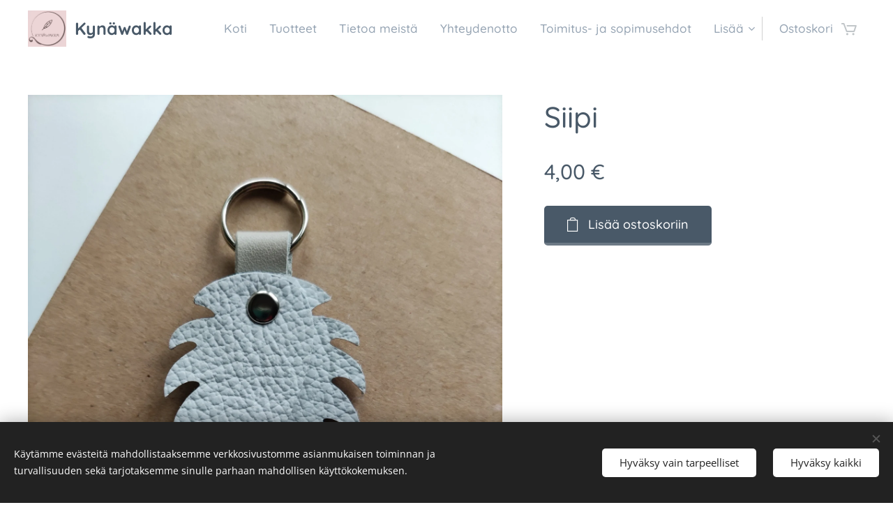

--- FILE ---
content_type: text/css
request_url: https://duyn491kcolsw.cloudfront.net/files/1j/1jx/1jx81s.css?ph=c8aa34f8fa
body_size: 132
content:
:root{--ac-color:#e1bee7;--ac-color-h:291.219512195122;--ac-color-s:46.06741573033706%;--ac-color-l:82.54901960784314%;--ac-color-rgb:225,190,231;--ac-acs:92;--ac-acl:35;--ac-acd:-15;--ac-basic:#222;--ac-basic-rgb:34,34,34;--ac-basic-h:0;--ac-basic-s:0%;--ac-basic-l:13.333333333333334%}